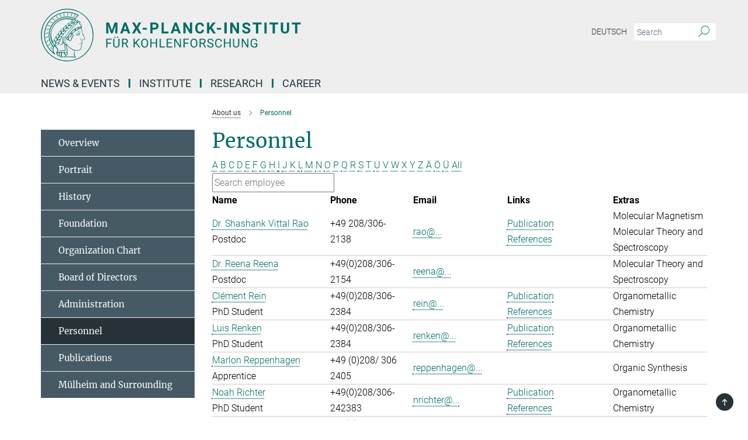

--- FILE ---
content_type: text/html; charset=utf-8
request_url: https://www.kofo.mpg.de/en/institute/personnel?letter=R&previous_letter=A
body_size: 15909
content:
<!DOCTYPE html>
<html prefix="og: http://ogp.me/ns#" lang="en">
<head>
  <meta http-equiv="X-UA-Compatible" content="IE=edge">
  <meta content="width=device-width, initial-scale=1.0" name="viewport">
  <meta http-equiv="Content-Type" content="text/html; charset=utf-8"/>
  <title>Personnel</title>
  
  <meta name="keywords" content="" /><meta name="description" content="" />
  
  
<meta property="og:title" content="Personnel">
<meta property="og:description" content="">
<meta property="og:type" content="website">
<meta property="og:url" content="https://www.kofo.mpg.de/en/institute/personnel">
<meta property="og:image" content="https://www.kofo.mpg.de/assets/og-logo-281c44f14f2114ed3fe50e666618ff96341055a2f8ce31aa0fd70471a30ca9ed.jpg">


  
  


  <meta name="msapplication-TileColor" content="#fff" />
<meta name="msapplication-square70x70logo" content="/assets/touch-icon-70x70-16c94b19254f9bb0c9f8e8747559f16c0a37fd015be1b4a30d7d1b03ed51f755.png" />
<meta name="msapplication-square150x150logo" content="/assets/touch-icon-150x150-3b1e0a32c3b2d24a1f1f18502efcb8f9e198bf2fc47e73c627d581ffae537142.png" />
<meta name="msapplication-wide310x150logo" content="/assets/touch-icon-310x150-067a0b4236ec2cdc70297273ab6bf1fc2dcf6cc556a62eab064bbfa4f5256461.png" />
<meta name="msapplication-square310x310logo" content="/assets/touch-icon-310x310-d33ffcdc109f9ad965a6892ec61d444da69646747bd88a4ce7fe3d3204c3bf0b.png" />
<link rel="apple-touch-icon" type="image/png" href="/assets/touch-icon-180x180-a3e396f9294afe6618861344bef35fc0075f9631fe80702eb259befcd682a42c.png" sizes="180x180">
<link rel="icon" type="image/png" href="/assets/touch-icon-32x32-143e3880a2e335e870552727a7f643a88be592ac74a53067012b5c0528002367.png" sizes="32x32">

  <link rel="preload" href="/assets/roboto-v20-latin-ext_latin_greek-ext_greek_cyrillic-ext_cyrillic-700-8d2872cf0efbd26ce09519f2ebe27fb09f148125cf65964890cc98562e8d7aa3.woff2" as="font" type="font/woff2" crossorigin="anonymous">
  
  
  
  <script>var ROOT_PATH = '/';var LANGUAGE = 'en';var PATH_TO_CMS = 'https://kofo.iedit.mpg.de';var INSTANCE_NAME = 'kofo';</script>
  
      <link rel="stylesheet" media="all" href="/assets/responsive_live_green-b4104db02fad82373eaef717c39506fa87036661729168d4cfe06a4e84cae1cb.css" />
    <link rel="stylesheet" media="all" href="/assets/responsive/headerstylesheets/kofo-header-7994db30d10f9943cc1702fe3fe9940e9a06e4f2cca256c93ac0a1b3d57509b2.css" />

<script>
  window.addEventListener("load", function() {
    var linkElement = document.createElement("link");
    linkElement.rel="stylesheet";
    linkElement.href="/assets/katex/katex-4c5cd0d7a0c68fd03f44bf90378c50838ac39ebc09d5f02a7a9169be65ab4d65.css";
    linkElement.media="all";
    document.head.appendChild(linkElement);
  });
</script>


  

  

  <script>
  if(!window.DCLGuard) {
    window.DCLGuard=true;
  }
</script>
<script type="module">
//<![CDATA[
document.body.addEventListener('Base',function(){  (function (global) {
    if (global.MpgApp && global.MpgApp.object) {
      global.MpgApp.object.id = +'289258';
    }
  }(window));
});
/*-=deferred=-*/
//]]>
</script>
  <link rel="canonical" href="https://www.kofo.mpg.de/en/institute/personnel" />


  
  <meta name="csrf-param" content="authenticity_token" />
<meta name="csrf-token" content="R9jz3-eYGKRjZWw-ejp2IglpEJh8WuoPUAv8Dkq4rrVvQNGw3wxfkb2xLKzaIyWscBzCxHX4eeRYHd8NvqeJtA" />
  <meta name="generator" content="JustRelate CX Cloud (www.justrelate.com)" />
  
  
      <link rel="alternate" hreflang="de" href="https://www.kofo.mpg.de/de/institut/mitarbeiter" />
    <link rel="alternate" hreflang="en" href="https://www.kofo.mpg.de/en/institute/personnel" />


  
    <script type="module" >
      window.allHash = { 'manifest':'/assets/manifest-04024382391bb910584145d8113cf35ef376b55d125bb4516cebeb14ce788597','responsive/modules/display_pubman_reference_counter':'/assets/responsive/modules/display_pubman_reference_counter-8150b81b51110bc3ec7a4dc03078feda26b48c0226aee02029ee6cf7d5a3b87e','responsive/modules/video_module':'/assets/responsive/modules/video_module-231e7a8449475283e1c1a0c7348d56fd29107c9b0d141c824f3bd51bb4f71c10','responsive/live/annual_report_overview':'/assets/responsive/live/annual_report_overview-f7e7c3f45d3666234c0259e10c56456d695ae3c2df7a7d60809b7c64ce52b732','responsive/live/annual_review_overview':'/assets/responsive/live/annual_review_overview-49341d85de5d249f2de9b520154d516e9b4390cbf17a523d5731934d3b9089ec','responsive/live/deferred-picture-loader':'/assets/responsive/live/deferred-picture-loader-088fb2b6bedef1b9972192d465bc79afd9cbe81cefd785b8f8698056aa04cf93','responsive/live/employee':'/assets/responsive/live/employee-ac8cd3e48754c26d9eaf9f9965ab06aca171804411f359cbccd54a69e89bc31c','responsive/live/employee_landing_page':'/assets/responsive/live/employee_landing_page-ac8cd3e48754c26d9eaf9f9965ab06aca171804411f359cbccd54a69e89bc31c','responsive/live/employee_search':'/assets/responsive/live/employee_search-47a41df3fc7a7dea603765ad3806515b07efaddd7cf02a8d9038bdce6fa548a1','responsive/live/event_overview':'/assets/responsive/live/event_overview-817c26c3dfe343bed2eddac7dd37b6638da92babec077a826fde45294ed63f3c','responsive/live/gallery_overview':'/assets/responsive/live/gallery_overview-459edb4dec983cc03e8658fafc1f9df7e9d1c78786c31d9864e109a04fde3be7','responsive/live/institute_page':'/assets/responsive/live/institute_page-03ec6d8aaec2eff8a6c1522f54abf44608299523f838fc7d14db1e68d8ec0c7a','responsive/live/institutes_map':'/assets/responsive/live/institutes_map-588c0307e4a797238ba50134c823708bd3d8d640157dc87cf24b592ecdbd874e','responsive/live/job_board':'/assets/responsive/live/job_board-0db2f3e92fdcd350960e469870b9bef95adc9b08e90418d17a0977ae0a9ec8fd','responsive/live/newsroom':'/assets/responsive/live/newsroom-c8be313dabf63d1ee1e51af14f32628f2c0b54a5ef41ce999b8bd024dc64cad2','responsive/live/organigramm':'/assets/responsive/live/organigramm-18444677e2dce6a3c2138ce8d4a01aca7e84b3ea9ffc175b801208634555d8ff','responsive/live/research_page':'/assets/responsive/live/research_page-c8be313dabf63d1ee1e51af14f32628f2c0b54a5ef41ce999b8bd024dc64cad2','responsive/live/science_gallery_overview':'/assets/responsive/live/science_gallery_overview-5c87ac26683fe2f4315159efefa651462b87429147b8f9504423742e6b7f7785','responsive/live/tabcard':'/assets/responsive/live/tabcard-be5f79406a0a3cc678ea330446a0c4edde31069050268b66ce75cfda3592da0d','live/advent_calendar':'/assets/live/advent_calendar-4ef7ec5654db2e7d38c778dc295aec19318d2c1afcbbf6ac4bfc2dde87c57f12','live/employee':'/assets/live/employee-fb8f504a3309f25dbdd8d3cf3d3f55c597964116d5af01a0ba720e7faa186337','live/employee_landing_page':'/assets/live/employee_landing_page-fb8f504a3309f25dbdd8d3cf3d3f55c597964116d5af01a0ba720e7faa186337','live/gallery_overview':'/assets/live/gallery_overview-18a0e0553dd83304038b0c94477d177e23b8b98bff7cb6dd36c7c99bf8082d12','live/podcast_page':'/assets/live/podcast_page-fe7023d277ed2b0b7a3228167181231631915515dcf603a33f35de7f4fd9566f','live/video_page':'/assets/live/video_page-62efab78e58bdfd4531ccfc9fe3601ea90abeb617a6de220c1d09250ba003d37','responsive/mpg_common/live/dropdown_list':'/assets/responsive/mpg_common/live/dropdown_list-71372d52518b3cb50132756313972768fdec1d4fa3ffa38e6655696fe2de5c0b','responsive/mpg_common/live/event_calendar':'/assets/responsive/mpg_common/live/event_calendar-719dd7e7333c7d65af04ddf8e2d244a2646b5f16d0d7f24f75b0bb8c334da6a5','responsive/mpg_common/live/event_registration':'/assets/responsive/mpg_common/live/event_registration-e6771dca098e37c2858ff2b690497f83a2808b6c642e3f4540e8587e1896c84e','responsive/mpg_common/live/expandable':'/assets/responsive/mpg_common/live/expandable-e2143bde3d53151b5ff7279eaab589f3fefb4fd31278ca9064fd6b83b38d5912','responsive/mpg_common/live/gallery_youtube_video':'/assets/responsive/mpg_common/live/gallery_youtube_video-b859711b59a5655b5fa2deb87bd0d137460341c3494a5df957f750c716970382','responsive/mpg_common/live/interactive_table':'/assets/responsive/mpg_common/live/interactive_table-bff65d6297e45592f8608cd64814fc8d23f62cb328a98b482419e4c25a31fdde','responsive/mpg_common/live/intersection-observer':'/assets/responsive/mpg_common/live/intersection-observer-9e55d6cf2aac1d0866ac8588334111b664e643e4e91b10c5cbb42315eb25d974','responsive/mpg_common/live/main_menu':'/assets/responsive/mpg_common/live/main_menu-43966868573e0e775be41cf218e0f15a6399cf3695eb4297bae55004451acada','responsive/mpg_common/live/news_publication_overview':'/assets/responsive/mpg_common/live/news_publication_overview-d1aae55c18bfd7cf46bad48f7392e51fc1b3a3b887bc6312a39e36eaa58936fa','responsive/mpg_common/live/reverse':'/assets/responsive/mpg_common/live/reverse-9d6a32ce7c0f41fbc5249f8919f9c7b76cacd71f216c9e6223c27560acf41c8b','responsive/mpg_common/live/shuffle':'/assets/responsive/mpg_common/live/shuffle-14b053c3d32d46209f0572a91d3240487cd520326247fc2f1c36ea4d3a6035eb','responsive/mpg_common/live/slick_lazyloader':'/assets/responsive/mpg_common/live/slick_lazyloader-ea2704816b84026f362aa3824fcd44450d54dffccb7fca3c853d2f830a5ce412','responsive/mpg_common/live/video':'/assets/responsive/mpg_common/live/video-55b7101b2ac2622a81eba0bdefd94b5c5ddf1476b01f4442c3b1ae855b274dcf','responsive/mpg_common/live/youtube_extension':'/assets/responsive/mpg_common/live/youtube_extension-2b42986b3cae60b7e4153221d501bc0953010efeadda844a2acdc05da907e90f','preview/_pdf_sorting':'/assets/preview/_pdf_sorting-8fa7fd1ef29207b6c9a940e5eca927c26157f93f2a9e78e21de2578e6e06edf0','preview/advent_calendar':'/assets/preview/advent_calendar-4ef7ec5654db2e7d38c778dc295aec19318d2c1afcbbf6ac4bfc2dde87c57f12','preview/annual_review_search':'/assets/preview/annual_review_search-8fa7fd1ef29207b6c9a940e5eca927c26157f93f2a9e78e21de2578e6e06edf0','preview/edit_overlays':'/assets/preview/edit_overlays-cef31afd41d708f542672cc748b72a6b62ed10df9ee0030c11a0892ae937db70','preview/employee':'/assets/preview/employee-fb8f504a3309f25dbdd8d3cf3d3f55c597964116d5af01a0ba720e7faa186337','preview/employee_landing_page':'/assets/preview/employee_landing_page-fb8f504a3309f25dbdd8d3cf3d3f55c597964116d5af01a0ba720e7faa186337','preview/gallery_overview':'/assets/preview/gallery_overview-ca27fbd8e436a0f15e28d60a0a4a5861f7f9817b9cb44cb36ae654ebe03eec2a','preview/lodash':'/assets/preview/lodash-01fbab736a95109fbe4e1857ce7958edc28a78059301871a97ed0459a73f92d2','preview/overlay':'/assets/preview/overlay-4b3006f01cc2a80c44064f57acfdb24229925bbf211ca5a5e202b0be8cd2e66e','preview/overlay_ajax_methods':'/assets/preview/overlay_ajax_methods-0cceedf969995341b0aeb5629069bf5117896d2b053822e99f527e733430de65','preview/pdf_overview':'/assets/preview/pdf_overview-8fa7fd1ef29207b6c9a940e5eca927c26157f93f2a9e78e21de2578e6e06edf0','preview/podcast_page':'/assets/preview/podcast_page-8b696f28fe17c5875ac647a54463d6cf4beda5fa758ba590dd50d4f7d11e02a0','preview/preview':'/assets/preview/preview-7d20d27ffa274bf0336cbf591613fbbffd4fa684d745614240e81e11118b65c2','preview/science_gallery_overview':'/assets/preview/science_gallery_overview-00600feadb223d3b4cb5432a27cc6bee695f2b95225cb9ecf2e9407660ebcc35','preview/video_page':'/assets/preview/video_page-5359db6cf01dcd5736c28abe7e77dabdb4c7caa77184713f32f731d158ced5a8','preview_manifest':'/assets/preview_manifest-04024382391bb910584145d8113cf35ef376b55d125bb4516cebeb14ce788597','editmarker':'/assets/editmarker-b8d0504e39fbfef0acc731ba771c770852ec660f0e5b8990b6d367aefa0d9b9c','live':'/assets/live-4aa8e228b0242df1d2d064070d3be572a1ad3e67fe8c70b092213a5236b38737','print':'/assets/print-08c7a83da7f03ca9674c285c1cc50a85f44241f0bcef84178df198c8e9805c3c','mpg_base':'/assets/mpg_base-161fbafcd07f5fc9b56051e8acd88e712c103faef08a887e51fdcf16814b7446','mpg_fouc':'/assets/mpg_fouc-e8a835d89f91cf9c99be7a651f3ca1d04175934511621130554eef6aa910482c','mpg_amd':'/assets/mpg_amd-7c9ab00ac1b3a8c78cac15f76b6d33ed50bb1347cea217b0848031018ef80c94','mpg_amd_bundle':'/assets/mpg_amd_bundle-932e0d098e1959a6b4654b199e4c02974ab670115222c010a0bcc14756fce071','responsive/friendlycaptcha/widget.module.min':'/assets/responsive/friendlycaptcha/widget.module.min-19cabfb2100ce6916acaa628a50895f333f8ffb6a12387af23054565ee2122f2','responsive/honeybadger.min':'/assets/responsive/honeybadger.min-213763a8258237e8c4d12f0dbd98d8a966023b02f7433c1a05c1bace6ef120ec','responsive_live':'/assets/responsive_live-d4b4a938cbf67a69dc6ba9767c95bb10486874f069e457abc2ad6f53c7126fac','katex/katex':'/assets/katex/katex-ca9d4097b1925d5d729e5c4c7ffcdb44112ba08c53e7183feb26afa6927cc4fd','responsive/tsmodules/cashew':'/assets/responsive/tsmodules/cashew-f2b3a6f988f933937212c2239a5008703225511ab19b4a6d6cbead2e9904ae21','responsive/tsmodules/datahandler':'/assets/responsive/tsmodules/datahandler-18b09253aa824ba684b48d41aea5edb6321851210404bdc3c47922c961181980','responsive/tsmodules/edit-menu':'/assets/responsive/tsmodules/edit-menu-ed8038730fbc4b64d700f28f3ccdcc8c33cc558e1182af3f37b6b4374a3ad3b6','responsive/tsmodules/edit':'/assets/responsive/tsmodules/edit-80ca9b5137f2eeb575e45f3ff1fd611effb73bd27d9f920d5f758c27a4212067','responsive/tsmodules/image-information':'/assets/responsive/tsmodules/image-information-2766379bd0ae7c612169084e5437d5662006eec54acbecba9f83ac8773ac20fa','responsive/tsmodules/languages':'/assets/responsive/tsmodules/languages-33d886fa0f8a758ac8817dfaf505c136d22e86a95988298f3b14cf46c870a586','responsive/tsmodules/menu':'/assets/responsive/tsmodules/menu-dc7cee42b20a68a887e06bb1979d6ecc601ff8dd361b80cc6a8190e33ab7f005','responsive/tsmodules/notify':'/assets/responsive/tsmodules/notify-44b67b61195156d3827af8dfd00797cd327f013dc404720659f2d3da19cf6f77','responsive/tsmodules/virtual-form':'/assets/responsive/tsmodules/virtual-form-31974440dbd9f79534149b9376a63b1f2e0b542abb5ba898e4fbaeef377d66ca' }
    </script>
    <script type="module">
//<![CDATA[
document.body.addEventListener('AMD',function(){    requirejs.config({
      waitSeconds:0,
      paths: allHash
    })
});
/*-=deferred=-*/
//]]>
</script></head>

 <body class="kofo employee_list  language-en" id="top">
  
  
  

<header class="navbar hero navigation-on-bottom">

  <div class="container remove-padding header-main-container">


    <div class="navbar-header">
        <a class="navbar-brand mpg-icon mpg-icon-logo language-en language-engreen" aria-label="Logo Max-Planck-Institut für Kohlenforschung, go to homepage" href="/en"></a>
    </div>

    <div class="lang-search">
      <div class="collapse navbar-collapse bs-navbar-collapse">
        <ul class="hidden-xs hidden-sm nav navbar-nav navbar-right navbar-meta">
          <li class="language-switcher-links">
            
    <a href="/de/institut/mitarbeiter">Deutsch</a>


          </li>
          <li>
            <form class="navbar-form navbar-left search-field hidden-xs" role="search" action="/2603/search-result" accept-charset="UTF-8" method="get">
  <div class="form-group noindex">
    <input class="form-control searchfield"
      name="searchfield"
      placeholder="Search"
      value=""
      type="search"
      aria-label="You did not enter a query."
    />
    <button class="btn btn-default searchbutton" aria-label="Search">
      <i class="mpg-icon mpg-icon-search" role="img" aria-hidden="true"></i>
    </button>
  </div>
</form>
          </li>
          <li>
            
          </li>

        </ul>
      </div>
    </div>


    <div class="navbar-title-wrapper">

      <nav class="navbar navbar-default" aria-label="Main navigation">
        <div class="navbar-header">
          <div class="visible-xs visible-sm">
            <button class="nav-btn navbar-toggle" type="button" data-toggle="collapse" data-target="#main-navigation-container" aria-haspopup="true" aria-expanded="false" aria-label="Main navigation switch">
              <svg width="40" height="40" viewBox="-25 -25 50 50">
                <circle cx="0" cy="0" r="25" fill="none"/>
                <rect class="burgerline-1" x="-15" y="-12" width="30" height="4" fill="black"/>
                <rect class="burgerline-2" x="-15" y="-2" width="30" height="4" fill="black"/>
                <rect class="burgerline-3" x="-15" y="8" width="30" height="4" fill="black"/>
              </svg>
            </button>
          </div>
        </div>

        <div class="collapse navbar-collapse js-navbar-collapse noindex" id="main-navigation-container">

          <div class="mobile-search-pwa-container">
            <div class="mobile-search-container">
              <form class="navbar-form navbar-left search-field visible-sm visible-xs mobile clearfix" role="search" action="/2603/search-result" accept-charset="UTF-8" method="get">
  <div class="form-group noindex">
    <input class="form-control searchfield"
      name="searchfield"
      placeholder="Search"
      value=""
      type="search"
      aria-label="You did not enter a query."
    />
    <button class="btn btn-default searchbutton" aria-label="Search">
      <i class="mpg-icon mpg-icon-search" role="img" aria-hidden="true"></i>
    </button>
  </div>
</form>
            </div>
              
          </div>

          
            <ul class="nav navbar-nav col-xs-12" id="main_nav" data-timestamp="2026-01-13T10:30:14.902Z">
<li class="dropdown mega-dropdown clearfix" tabindex="0" data-positioning="1">
<a class="main-navi-item dropdown-toggle undefined" id="Root-en.0">News &amp; Events<span class="arrow-dock"></span></a><a class="dropdown-toggle visible-xs visible-sm" data-no-bs-toggle="dropdown" role="button" aria-expanded="false" aria-controls="flyout-Root-en.0"><span class="mpg-icon mpg-icon-down2"></span></a><ul id="flyout-Root-en.0" class="col-xs-12 dropdown-menu  mega-dropdown-menu row"><li class="col-xs-12 col-sm-4 menu-column"><ul class="main">
<li class="dropdown-title"><a href="/en/news" id="Root-en.0.0.0">News</a></li>
<li class="dropdown-title"><a href="/en/mediacenter" id="Root-en.0.0.1">Mediacenter</a></li>
<li class="dropdown-title"><a href="/en/current-topics/events" id="Root-en.0.0.2">Events</a></li>
<li class="dropdown-title"><a href="/943707/nobelpreis-2021" id="Root-en.0.0.3">Nobelprize 2021</a></li>
<li class="dropdown-title"><a href="/en/ziegler-lectures" id="Root-en.0.0.4">Ziegler Lectures</a></li>
<li class="dropdown-title"><a class="external" href="https://www.cec.mpg.de/en/institute/ernst-haage-award" target="_blank" id="Root-en.0.0.5">Ernst Haage Prize</a></li>
</ul></li></ul>
</li>
<li class="dropdown mega-dropdown clearfix" tabindex="0" data-positioning="1">
<a class="main-navi-item dropdown-toggle undefined" id="Root-en.1">Institute<span class="arrow-dock"></span></a><a class="dropdown-toggle visible-xs visible-sm" data-no-bs-toggle="dropdown" role="button" aria-expanded="false" aria-controls="flyout-Root-en.1"><span class="mpg-icon mpg-icon-down2"></span></a><ul id="flyout-Root-en.1" class="col-xs-12 dropdown-menu  mega-dropdown-menu row"><li class="col-xs-12 col-sm-4 menu-column"><ul class="main">
<li class="dropdown-title"><a href="/en/institute" id="Root-en.1.0.0">Overview</a></li>
<li class="dropdown-title"><a href="/en/institute/portrait" id="Root-en.1.0.1">Portrait</a></li>
<li class="dropdown-title"><a href="/en/institute/history" id="Root-en.1.0.2">History</a></li>
<li class="dropdown-title"><a href="/en/institute/foundation" id="Root-en.1.0.3">Foundation</a></li>
<li class="dropdown-title"><a href="/2491/kofo#__target_object_not_reachable" id="Root-en.1.0.4">Organizational Chart</a></li>
<li class="dropdown-title"><a href="/en/institute/board-of-directors" id="Root-en.1.0.5">Board of Directors</a></li>
<li class="dropdown-title"><a href="/en/institute/administration" id="Root-en.1.0.6">Administration</a></li>
<li class="dropdown-title"><a href="/en/institute/personnel" id="Root-en.1.0.7">Personnel</a></li>
<li class="dropdown-title">
<a href="/en/institute/publications" id="Root-en.1.0.8">Publications</a><ul><li><a class="external" href="https://www.mpg.de/154876/kohlenforschung" target="_blank" id="Root-en.1.0.8.0">Year Book Articles</a></li></ul>
</li>
<li class="dropdown-title"><a href="/en/institute/muelheim-and-surrounding" id="Root-en.1.0.9">Mülheim and Surrounding</a></li>
<li class="dropdown-title"><a href="/863544/Campus-Life" id="Root-en.1.0.10">Campus Life</a></li>
</ul></li></ul>
</li>
<li class="dropdown mega-dropdown clearfix" tabindex="0" data-positioning="3">
<a class="main-navi-item dropdown-toggle undefined" id="Root-en.2">Research<span class="arrow-dock"></span></a><a class="dropdown-toggle visible-xs visible-sm" data-no-bs-toggle="dropdown" role="button" aria-expanded="false" aria-controls="flyout-Root-en.2"><span class="mpg-icon mpg-icon-down2"></span></a><ul id="flyout-Root-en.2" class="col-xs-12 dropdown-menu  mega-dropdown-menu row">
<li class="col-xs-12 col-sm-4 menu-column"><ul class="main">
<li class="dropdown-title"><a href="/en/areas-of-research" id="Root-en.2.0.0">Overview</a></li>
<li class="dropdown-title">
<a id="Root-en.2.0.1">Organic Synthesis</a><ul><li><a href="/en/research/organic-synthesis" id="Root-en.2.0.1.0">Tobias Ritter</a></li></ul>
</li>
<li class="dropdown-title">
<a id="Root-en.2.0.2">Homogeneous Catalysis</a><ul>
<li><a href="/en/research/homogeneous-catalysis" id="Root-en.2.0.2.0">Benjamin List</a></li>
<li><a href="/1017838/turberg" id="Root-en.2.0.2.1">Mathias Turberg</a></li>
</ul>
</li>
<li class="dropdown-title">
<a id="Root-en.2.0.3">Heterogeneous Catalysis</a><ul>
<li><a href="/en/research/heterogeneous-catalysis" id="Root-en.2.0.3.0">Ferdi Schüth</a></li>
<li><a href="/en/research/heterogeneous-catalysis/felderhoff" id="Root-en.2.0.3.1">Michael Felderhoff</a></li>
<li><a href="/en/research/heterogeneous-catalysis/marlow" id="Root-en.2.0.3.2">Frank Marlow</a></li>
<li><a href="/en/research/heterogeneous-catalysis/neumann" id="Root-en.2.0.3.3">Constanze Neumann</a></li>
<li><a href="/en/research/heterogeneous-catalysis/schmidt" id="Root-en.2.0.3.4">Wolfgang Schmidt</a></li>
<li><a href="/en/research/heterogeneous-catalysis/tueysuez" id="Root-en.2.0.3.5">Harun Tüysüz</a></li>
<li><a href="/kofo/en/research/services/xrd-and-spectroscopy" id="Root-en.2.0.3.6">Claudia Weidenthaler</a></li>
<li><a href="/990687/MechSyn" id="Root-en.2.0.3.7">MechSyn</a></li>
<li><a href="/1039625/Minerva-Carbon" id="Root-en.2.0.3.8">Minerva Carbon</a></li>
</ul>
</li>
<li class="dropdown-title">
<a id="Root-en.2.0.4">Organometallic Chemistry</a><ul><li><a href="/en/research/organometallic-chemistry" id="Root-en.2.0.4.0">Alois Fürstner</a></li></ul>
</li>
</ul></li>
<li class="col-xs-12 col-sm-4 menu-column"><ul class="main">
<li class="dropdown-title">
<a id="Root-en.2.1.0">Molecular Theory and Spectroscopy</a><ul>
<li><a href="/en/research/molecular-theory-and-spectroscopy" id="Root-en.2.1.0.0">Frank Neese</a></li>
<li><a href="/en/research/molecular-theory-and-spectroscopy/atanasov" id="Root-en.2.1.0.1">Mihail Atanasov</a></li>
<li><a href="/en/research/molecular-theory-and-spectroscopy/auer" id="Root-en.2.1.0.2">Alexander Auer</a></li>
<li><a href="/en/research/molecular-theory-and-spectroscopy/van-gastel" id="Root-en.2.1.0.3">Maurice van Gastel</a></li>
<li><a href="/en/research/molecular-theory-and-spectroscopy/helmich-paris" id="Root-en.2.1.0.4">Benjamin Helmich-Paris</a></li>
<li><a href="/en/research/molecular-theory-and-spectroscopy/manganas" id="Root-en.2.1.0.5">Dimitrios Manganas</a></li>
<li><a href="/en/research/molecular-theory-and-spectroscopy/pantazis" id="Root-en.2.1.0.6">Dimitrios Pantazis</a></li>
<li><a href="/970824/qiu" id="Root-en.2.1.0.7">Guanqi Qiu</a></li>
</ul>
</li>
<li class="dropdown-title">
<a id="Root-en.2.1.1">Biocatalysis</a><ul><li><a href="/en/research/biocatalysis" id="Root-en.2.1.1.0">Manfred T. Reetz</a></li></ul>
</li>
<li class="dropdown-title">
<a id="Root-en.2.1.2">Sustainable Catalysis</a><ul><li><a href="/1025115/cornella" id="Root-en.2.1.2.0">Josep Cornellà</a></li></ul>
</li>
</ul></li>
<li class="col-xs-12 col-sm-4 menu-column"><ul class="main">
<li class="dropdown-title">
<a id="Root-en.2.2.0">Service Departments</a><ul>
<li><a href="/en/forschung/service-departments" id="Root-en.2.2.0.0">Overview</a></li>
<li><a href="/en/research/services/it" id="Root-en.2.2.0.1">Christian Baumert: IT</a></li>
<li><a href="/en/research/services/library" id="Root-en.2.2.0.2">Christian Baumert: Library</a></li>
<li><a href="/en/research/services/nmr" id="Root-en.2.2.0.3">Christophe Farès: Nuclear Magnetic Resonance Spectroscopy</a></li>
<li><a href="/en/research/service-departments/emray" id="Root-en.2.2.0.4">Christian W. Lehmann: Chemical Crystallography and Electron Microscopy</a></li>
<li><a href="/en/research/services/ms" id="Root-en.2.2.0.5">Wolfgang Schrader: Mass Spectrometry Laboratory</a></li>
<li><a href="/en/research/services/gclc" id="Root-en.2.2.0.6">Philipp Schulze: Chromatography</a></li>
<li><a href="/en/research/services/technical-laboratories" id="Root-en.2.2.0.7">Nils Theyssen: Technical Laboratories and Central Safety</a></li>
<li><a href="/kofo/en/research/services/xrd-and-spectroscopy" id="Root-en.2.2.0.8">Claudia Weidenthaler: XRD &amp; Spectroscopy</a></li>
<li><a href="/en/research/services/orca" id="Root-en.2.2.0.9">Frank Wennmohs: ORCA</a></li>
</ul>
</li>
<li class="dropdown-title"><a href="/en/research/previous-groupleaders" id="Root-en.2.2.1">Previous Group Leaders</a></li>
</ul></li>
</ul>
</li>
<li class="dropdown mega-dropdown clearfix" tabindex="0" data-positioning="1">
<a class="main-navi-item dropdown-toggle undefined" id="Root-en.3"> Career<span class="arrow-dock"></span></a><a class="dropdown-toggle visible-xs visible-sm" data-no-bs-toggle="dropdown" role="button" aria-expanded="false" aria-controls="flyout-Root-en.3"><span class="mpg-icon mpg-icon-down2"></span></a><ul id="flyout-Root-en.3" class="col-xs-12 dropdown-menu  mega-dropdown-menu row"><li class="col-xs-12 col-sm-4 menu-column"><ul class="main">
<li class="dropdown-title"><a href="/career" id="Root-en.3.0.0">Overview</a></li>
<li class="dropdown-title"><a href="/862890/How-to-apply" id="Root-en.3.0.1">How to apply</a></li>
<li class="dropdown-title"><a href="/en/job-advertisements" id="Root-en.3.0.2">Job Advertisements</a></li>
<li class="dropdown-title"><a href="/863544/Campus-Life" id="Root-en.3.0.3">Campus Life</a></li>
<li class="dropdown-title"><a href="/862987/Ausbildung" id="Root-en.3.0.4">Apprentice Program</a></li>
<li class="dropdown-title"><a href="/863827/schule-und-praktikum" id="Root-en.3.0.5">Teachers and Students</a></li>
</ul></li></ul>
</li>
</ul>

          <div class="text-center language-switcher visible-xs visible-sm">
            
    <a href="/de/institut/mitarbeiter">Deutsch</a>


          </div>
        </div>
      </nav>
    </div>
  </div>
</header>

<header class="container-full-width visible-print-block">
  <div class="container">
    <div class="row">
      <div class="col-xs-12">
        <div class="content">
              <span class="mpg-icon mpg-icon-logo custom-print-header language-en">
                Max-Planck-Institut für Kohlenforschung
              </span>
        </div>
      </div>
    </div>
  </div>
</header>

<script type="module">
//<![CDATA[
document.body.addEventListener('Base',function(){  var mainMenu;
  if(typeof MpgCommon != "undefined") {
    mainMenu = new MpgCommon.MainMenu();
  }
});
/*-=deferred=-*/
//]]>
</script>
  
  <div id="page_content">
    <div class="container content-wrapper">
  <div class="row">
    <main>
      <article class="col-md-9 col-md-push-3">
        <div class="content py-0">
          <div class="noindex">
  <nav class="hidden-print" aria-label="breadcrumb">
    <ol class="breadcrumb clearfix" vocab="http://schema.org/" typeof="BreadcrumbList">

          <li class="breadcrumb-item" property="itemListElement" typeof="ListItem">
            <a property="item"
               typeof="WebPage"
               href="/en/institute"
               class=""
               title="">
              <span property="name">About us</span>
            </a>
            <meta property="position" content="1">
          </li>
      <li class="breadcrumb-item active" property="itemListElement" typeof="ListItem" aria-current="page">
        <span property="name">Personnel</span>
        <meta property="position" content="2">
      </li>
    </ol>
  </nav>
</div>


        </div>
        

    <h1 class="page-titledesc">Personnel</h1>
    <div class="meta-information">
      
    </div>
    <div class="employee_list">
        <div class="search_letters">
          <div class="dotted_line"></div>

          <div class="letters_with_sidebar letters"><a class="" href="/en/institute/personnel?letter=A&amp;previous_letter=R">A</a> <a class="" href="/en/institute/personnel?letter=B&amp;previous_letter=R">B</a> <a class="" href="/en/institute/personnel?letter=C&amp;previous_letter=R">C</a> <a class="" href="/en/institute/personnel?letter=D&amp;previous_letter=R">D</a> <a class="" href="/en/institute/personnel?letter=E&amp;previous_letter=R">E</a> <a class="" href="/en/institute/personnel?letter=F&amp;previous_letter=R">F</a> <a class="" href="/en/institute/personnel?letter=G&amp;previous_letter=R">G</a> <a class="" href="/en/institute/personnel?letter=H&amp;previous_letter=R">H</a> <a class="" href="/en/institute/personnel?letter=I&amp;previous_letter=R">I</a> <a class="" href="/en/institute/personnel?letter=J&amp;previous_letter=R">J</a> <a class="" href="/en/institute/personnel?letter=K&amp;previous_letter=R">K</a> <a class="" href="/en/institute/personnel?letter=L&amp;previous_letter=R">L</a> <a class="" href="/en/institute/personnel?letter=M&amp;previous_letter=R">M</a> <a class="" href="/en/institute/personnel?letter=N&amp;previous_letter=R">N</a> <a class="" href="/en/institute/personnel?letter=O&amp;previous_letter=R">O</a> <a class="" href="/en/institute/personnel?letter=P&amp;previous_letter=R">P</a> <a class="" href="/en/institute/personnel?letter=Q&amp;previous_letter=R">Q</a> <a class="current" href="/en/institute/personnel?letter=R&amp;previous_letter=R">R</a> <a class="" href="/en/institute/personnel?letter=S&amp;previous_letter=R">S</a> <a class="" href="/en/institute/personnel?letter=T&amp;previous_letter=R">T</a> <a class="" href="/en/institute/personnel?letter=U&amp;previous_letter=R">U</a> <a class="" href="/en/institute/personnel?letter=V&amp;previous_letter=R">V</a> <a class="" href="/en/institute/personnel?letter=W&amp;previous_letter=R">W</a> <a class="" href="/en/institute/personnel?letter=X&amp;previous_letter=R">X</a> <a class="" href="/en/institute/personnel?letter=Y&amp;previous_letter=R">Y</a> <a class="" href="/en/institute/personnel?letter=Z&amp;previous_letter=R">Z</a> <a class="" href="/en/institute/personnel?letter=%C3%84&amp;previous_letter=R">Ä</a> <a class="" href="/en/institute/personnel?letter=%C3%96&amp;previous_letter=R">Ö</a> <a class="" href="/en/institute/personnel?letter=%C3%9C&amp;previous_letter=R">Ü</a> <a class=" all" href="/en/institute/personnel?letter=All&amp;previous_letter=R">All</a></div>

          <div class="search">
            <form action="/en/institute/personnel" accept-charset="UTF-8" method="post"><input type="hidden" name="authenticity_token" value="__FqBV-s_R50CsnO6SWRoKDiyD6H3UXPArAgzmUwMgFpLDtpHIZYnFYmwPXG-I6jgNKFzN4VGD-RBfY2CFZ8mA" autocomplete="off" />
              <input type="text" name="search" id="search" value="" class="text_input default_text" title="Search employee" placeholder="Search employee" />
</form>          </div>

          <div class="dotted_line"></div>
        </div>

        <div class="content">
          <div>
            
          </div>

          <table class="table_without_sidebar dataTable" data-length="20" data-show-filter="false"><thead><tr><th class="name first" data-column="name">Name</th><th class="phone" data-column="phone">Phone</th><th class="email" data-column="email">Email</th><th class="links" data-column="links">Links</th><th class="extras last" data-column="extras">Extras</th></tr><tr><td colspan="5"></td></tr></thead><tbody><tr class="last"><td class="name first"><a title="More information about Dr. Shashank Vittal Rao" href="/en/institute/personnel/109410"><span class="icon link_like_text employee_name">Dr. Shashank Vittal Rao</span></a><div class="position">Postdoc</div></td><td class="phone"><ul class="no_list_icon"><li>+49 208/306-2138</li></ul></td><td class="email"><a data-indirect-mail="true" href="mailto:aed64025681447f70e3cbf6c6974eb">rao@...</a></td><td class="links"><a class="links_curriculum" rel="nofollow" href="/publication-search/289258?person=persons287930">Publication References</a></td><td class="extras last"><ul><li>Molecular Magnetism</li><li>Molecular Theory and Spectroscopy</li></ul></td></tr><tr class="last"><td class="name first"><a title="More information about Dr. Reena Reena" href="/en/institute/personnel/144113"><span class="icon link_like_text employee_name">Dr. Reena Reena</span></a><div class="position">Postdoc</div></td><td class="phone"><ul class="no_list_icon"><li>+49(0)208/306-2154</li></ul></td><td class="email"><a data-indirect-mail="true" href="mailto:aed24a0b623b4af7463ee1663777a02f1a">reena@...</a></td><td class="links"></td><td class="extras last"><ul><li>Molecular Theory and Spectroscopy</li></ul></td></tr><tr class="last"><td class="name first"><a title="More information about Clément Rein" href="/en/institute/personnel/134422"><span class="icon link_like_text employee_name">Clément Rein</span></a><div class="position">PhD Student</div></td><td class="phone"><ul class="no_list_icon"><li>+49(0)208/306-2384</li></ul></td><td class="email"><a data-indirect-mail="true" href="mailto:aed2460b43104efe4f7fa27b203eea2e">rein@...</a></td><td class="links"><a class="links_curriculum" rel="nofollow" href="/publication-search/289258?person=persons312274">Publication References</a></td><td class="extras last"><ul><li>Organometallic Chemistry</li></ul></td></tr><tr class="last"><td class="name first"><a title="More information about Luis Renken" href="/en/institute/personnel/126564"><span class="icon link_like_text employee_name">Luis Renken</span></a><div class="position">PhD Student</div></td><td class="phone"><ul class="no_list_icon"><li>+49(0)208/306-2384</li></ul></td><td class="email"><a data-indirect-mail="true" href="mailto:aed2410e661561f34f37a0252a60e9651b67">renken@...</a></td><td class="links"><a class="links_curriculum" rel="nofollow" href="/publication-search/289258?person=persons305667">Publication References</a></td><td class="extras last"><ul><li>Organometallic Chemistry</li></ul></td></tr><tr class="last"><td class="name first"><a title="More information about Marlon Reppenhagen" href="/en/institute/personnel/137164"><span class="icon link_like_text employee_name">Marlon Reppenhagen</span></a><div class="position">Apprentice</div></td><td class="phone"><ul class="no_list_icon"><li>+49 (0)208/ 306 2405</li></ul></td><td class="email"><a data-indirect-mail="true" href="mailto:aed25f15661549f94734a14b2c7fe824516fde114ae433">reppenhagen@...</a></td><td class="links"></td><td class="extras last"><ul><li>Organic Synthesis</li></ul></td></tr><tr class="last"><td class="name first"><a title="More information about Noah Richter" href="/en/institute/personnel/131685"><span class="icon link_like_text employee_name">Noah Richter</span></a><div class="position">PhD Student</div></td><td class="phone"><ul class="no_list_icon"><li>+49(0)208/306-242383</li></ul></td><td class="email"><a data-indirect-mail="true" href="mailto:b2c546066b0f44ea603aa06d283ee33b182cca13">nrichter@...</a></td><td class="links"><a class="links_curriculum" rel="nofollow" href="/publication-search/289258?person=persons312276">Publication References</a></td><td class="extras last"><ul><li>Organometallic Chemistry</li></ul></td></tr><tr class="last"><td class="name first"><a title="More information about Quentin Riedl" href="/en/institute/personnel/141516"><span class="icon link_like_text employee_name">Quentin Riedl</span></a><div class="position">PhD Student</div></td><td class="phone"><ul class="no_list_icon"><li>+49(0)208/306-2383</li></ul></td><td class="email"><a data-indirect-mail="true" href="mailto:aede4a016f3b4af7463ee1663777a02f1a">riedl@...</a></td><td class="links"><a class="links_curriculum" rel="nofollow" href="/publication-search/289258?person=persons312278">Publication References</a></td><td class="extras last"><ul><li>Organometallic Chemistry</li></ul></td></tr><tr class="last"><td class="name first"><a title="More information about Prof. Dr. Tobias Ritter" href="/en/institute/personnel/100880"><span class="icon link_like_text employee_name">Prof. Dr. Tobias Ritter</span></a><div class="position">Director</div></td><td class="phone"><ul class="no_list_icon"><li>+49 (0)208/ 306 2414</li></ul></td><td class="email"><a data-indirect-mail="true" href="mailto:aede5b11660961f34f37a0252a60e9651b67">ritter@...</a></td><td class="links"><a class="links_curriculum" rel="nofollow" href="/publication-search/289258?person=persons198096">Publication References</a></td><td class="extras last"><ul><li>Organic Synthesis</li></ul></td></tr><tr class="last"><td class="name first"><a title="More information about Dr. Charis Amber Roberts" href="/en/institute/personnel/149067"><span class="icon link_like_text employee_name">Dr. Charis Amber Roberts</span></a><div class="position">Postdoc</div></td><td class="phone"><ul class="no_list_icon"><li>+49(0)208/306-2441</li></ul></td><td class="email"><a data-indirect-mail="true" href="mailto:aed84d00710f52d84b3ea964697dfe2c5166cb">roberts@...</a></td><td class="links"></td><td class="extras last"><ul><li>Homogeneous Catalysis</li><li>Homogeneous catalysis and mechanistic studies</li></ul></td></tr><tr class="last"><td class="name first"><a title="More information about Dr. Byeongdo Roh" href="/en/institute/personnel/141613"><span class="icon link_like_text employee_name">Dr. Byeongdo Roh</span></a><div class="position">Postdoc</div></td><td class="phone"><ul class="no_list_icon"><li>+49 208/306-2427</li></ul></td><td class="email"><a data-indirect-mail="true" href="mailto:aed84725681447f70e3cbf6c6974eb">roh@...</a></td><td class="links"><a class="links_curriculum" rel="nofollow" href="/publication-search/289258?person=persons307472">Publication References</a></td><td class="extras last"><ul><li>Nachhaltige Katalyse für die Organische Synthese</li></ul></td></tr><tr class="last"><td class="name first"><a title="More information about Dr. Thomas Rose" href="/en/institute/personnel/144102"><span class="icon link_like_text employee_name">Dr. Thomas Rose</span></a><div class="position">Postdoc</div></td><td class="phone"></td><td class="email"><a data-indirect-mail="true" href="mailto:"></a></td><td class="links"></td><td class="extras last"><ul><li>Molecular Theory and Spectroscopy</li></ul></td></tr><tr class="last"><td class="name first"><a title="More information about Hannah Rösen" href="/en/institute/personnel/137168"><span class="icon link_like_text employee_name">Hannah Rösen</span></a><div class="position">Apprentice</div></td><td class="phone"><ul class="no_list_icon"><li>+49 (0)208/ 306 2338</li></ul></td><td class="email"><a data-indirect-mail="true" href="mailto:aed84a16661561f34f37a0252a60e9651b67">roesen@...</a></td><td class="links"></td><td class="extras last"><ul><li>Hydrogen Storage</li></ul></td></tr><tr class="last"><td class="name first"><a title="More information about Philip Roske" href="/en/institute/personnel/101788"><span class="icon link_like_text employee_name">Philip Roske</span></a><div class="position"></div></td><td class="phone"><ul class="no_list_icon"><li>+49(0)208/306-2143</li></ul></td><td class="email"><a data-indirect-mail="true" href="mailto:aed85c0e663b4af7463ee1663777a02f1a">roske@...</a></td><td class="links"></td><td class="extras last"><ul><li>IT</li></ul></td></tr><tr class="last"><td class="name first"><a title="More information about Dr. Nikolai Rossouw" href="/en/institute/personnel/139135"><span class="icon link_like_text employee_name">Dr. Nikolai Rossouw</span></a><div class="position">Postdoc</div></td><td class="phone"><ul class="no_list_icon"><li>+49(0)208/306-2384</li></ul></td><td class="email"><a data-indirect-mail="true" href="mailto:aed85c166c0e56d84b3ea964697dfe2c5166cb">rossouw@...</a></td><td class="links"><a class="links_curriculum" rel="nofollow" href="/publication-search/289258?person=persons305170">Publication References</a></td><td class="extras last"><ul><li>Organometallic Chemistry</li></ul></td></tr><tr class="last"><td class="name first"><a title="More information about Triptesh Kumar Roy" href="/en/institute/personnel/131561"><span class="icon link_like_text employee_name">Triptesh Kumar Roy</span></a><div class="position">PhD Student</div></td><td class="phone"><ul class="no_list_icon"><li>+49 (0)208/ 306 2422</li></ul></td><td class="email"><a data-indirect-mail="true" href="mailto:b7c2420471094ee1603aa06d283ee33b182cca13">kumarroy@...</a></td><td class="links"><a class="links_curriculum" rel="nofollow" href="/publication-search/289258?person=persons301644">Publication References</a></td><td class="extras last"><ul><li>Organic Synthesis</li></ul></td></tr><tr class="last"><td class="name first"><a title="More information about Bettina Rust" href="/en/institute/personnel/101789"><span class="icon link_like_text employee_name">Bettina Rust</span></a><div class="position"></div></td><td class="phone"><ul class="no_list_icon"><li>+49 (0)208/306-2017</li></ul></td><td class="email"><a data-indirect-mail="true" href="mailto:bed25b116a1540b65224bc7f0766f9651272c75b09f5332a2ad489fab5e5acd0010166">bettina.rust@...</a></td><td class="links"></td><td class="extras last"><ul><li>Administration</li></ul></td></tr><tr class="last"><td class="name first"><a title="More information about Jörg Rust" href="/en/institute/personnel/101790"><span class="icon link_like_text employee_name">Jörg Rust</span></a><div class="position"></div></td><td class="phone"><ul class="no_list_icon"><li>+49(0)208/306-2178</li></ul></td><td class="email"><a data-indirect-mail="true" href="mailto:aec25c1143104efe4f7fa27b203eea2e">rust@...</a></td><td class="links"><a class="links_curriculum" rel="nofollow" href="/publication-search/289258?person=persons58946">Publication References</a></td><td class="extras last"><ul><li>Crystallography and Electron Microscopy</li></ul></td></tr><tr class="last"><td class="name first"><a title="More information about Christopher Rustemeier" href="/en/institute/personnel/101791"><span class="icon link_like_text employee_name">Christopher Rustemeier</span></a><div class="position">Technician</div></td><td class="phone"><ul class="no_list_icon"><li>+49(0)208/306-2390</li></ul></td><td class="email"><a data-indirect-mail="true" href="mailto:aec25c11661644f145238f602876e1651272c95800e5">rustemeier@...</a></td><td class="links"></td><td class="extras last"><ul><li>Organometallic Chemistry</li></ul></td></tr></tbody></table>


        </div>
    </div>





      </article>
    </main>
    <aside class="sidebar">

  <div class="col-md-3 col-md-pull-9">
    <div class="sidebar-slider">
      <div class="side-nav-scroller">
        
      </div>
    </div>
    <div class="graybox_container noindex hidden-print">
  
  
    <div class="linklist graybox clearfix">
      <ul>
          <li><a target="_self" class="" href="/en/institute">Overview</a></li>
          <li><a target="_self" class="" href="/en/institute/portrait">Portrait</a></li>
          <li><a target="_self" class="" href="/en/institute/history">History</a></li>
          <li><a target="_self" class="" href="/en/institute/foundation">Foundation</a></li>
          <li><a target="_self" class="" href="/en/institute/organizational-chart">Organization Chart</a></li>
          <li><a target="_self" class="" href="/en/institute/board-of-directors">Board of Directors</a></li>
          <li><a target="_self" class="" href="/en/institute/administration">Administration</a></li>
          <li><a target="_self" class="" data-samepage="true" href="/en/institute/personnel">Personnel</a></li>
          <li><a target="_self" class="" href="/en/institute/publications">Publications</a></li>
          <li><a target="_self" class="" href="/en/institute/muelheim-and-surrounding">Mülheim and Surrounding</a></li>
      </ul>
      <script type="text/javascript">
        /*-=deferred=-*/
        document
          .querySelectorAll(".linklist.graybox a[data-samepage]")
          .forEach(function(link) {
            if (link.hash == location.hash) link.classList.add("active")
          })
        document
          .querySelectorAll(".linklist.graybox a[data-childrenpage]")
          .forEach(function(link) {
            if (link.hash == location.hash) link.classList.add("active")
          })
      </script>
    </div>
</div>

    
<div class="group-extension">
  <div class="h3" role="button" aria-expanded="false" id="group_button_content_right_0" aria-controls="group_region_content_right_0">
    Contact 
    <i class="mpg-icon mpg-icon-down2"></i>
</div>  <div class="wrapper-mobile" role="region" id="group_region_content_right_0" aria-labelledby="group_button_content_right_0">
<div class="link-extension">
  <h4></h4>
  <div class="description">contact@kofo.mpg.de</div>
</div>
</div>
</div>


  </div>
</aside>



  </div>
</div>

  </div>
  <div class="footer-wrap noindex">
  <footer class="container-full-width green footer trngl-footer hidden-print">
      <svg viewbox="0 0 1 1" style="width:100%; height:4em; overflow:visible" preserveAspectRatio="none">
        <path class="footer-triangle" d="M 0 1 L 1 0 L 1 1.1 L 0 1.1" fill="none"/>
      </svg>
    <div class="container invert">
      <div class="row">
        <div class="to-top-dummy"></div>
          <a id="to-top-button" class="to-top" href="#top">Top</a>
          <div class="col-md-12 columns-quicklinks-container">
            
                <div class="footer-focus">
  <h4 class="h3 footer-link-header" tabindex="0" aria-haspopup="true" aria-expanded="false">Quick Start <i class="mpg-icon mpg-icon-down2"></i></h4>
  <ul class="footer-links">
    <li><a class="" href="/en/institute/publications">Publications</a> </li>
    <li><a class="external" href="https://www.mpg.de/en">Max Planck Society</a> </li>
    <li><a class="" href="/en/institute/contact-and-route-description">Contact and route description</a> </li>
  </ul>
</div>

                <div class="footer-focus">
  <h4 class="h3 footer-link-header" tabindex="0" aria-haspopup="true" aria-expanded="false">Social Media <i class="mpg-icon mpg-icon-down2"></i></h4>
  <ul class="footer-links">
    <li><a class="external" href="https://www.facebook.com/mpiKofo/?ref=bookmarks">Facebook</a> </li>
    <li><a class="external" href="https://www.youtube.com/channel/UCZuZ4PJhVOSQKKlpG7iyKHA">Youtube</a> </li>
    <li><a class="external" href="https://www.instagram.com/mpi_kofo/">Instagram</a> </li>
  </ul>
</div>

                
                

                      </div>
      </div>
    </div>
  </footer>
  <footer class="container-full-width darkgreen institute-subfooter hidden-print">
  <div class="container space-between invert">
      <div class="logo">
            <a target="_blank" href="https://www.mpg.de/en">
              <div class="mpg-icon mpg-icon-logo"></div>
</a>            <a target="_blank" href="https://www.mpg.de/en">
              <div class="copyright-text copyright-text-upper">
                <span class="">Max-Planck-Gesellschaft</span>
              </div>
</a>
      </div>

      <div class="links">
  <ul>
    
      <li><a target="_self" href="/2675/imprint">Imprint</a></li><li><a target="_self" href="/1015156/Datenschutz">Privacy Policy</a></li><li><a target="_self" href="/1034349/Accessibility">Accessibility</a></li>
  </ul>
</div>


      <div class="copyright">
        <div class="copyright-sign">
          ©
        </div>
        <p class="copyright-text copyright-text-right">2026, Max-Planck-Gesellschaft</p>
      </div>
    </div>
</footer>

  <footer class="container-full-width visible-print-block">
    <div class="container">
      <div class="row">
        <div class="col-xs-12">
          <div class="content">
            <p>© 2003-2026, Max-Planck-Gesellschaft</p>
          </div>
        </div>
      </div>
    </div>
  </footer>
</div>
<div class="visible-print print-footer">
  <div class="print-footer-button print-webview-toggle">
    Web-View
  </div>
  <div class="print-footer-button print-page">
    Print Page
  </div>
  <div class="print-footer-button">
    <a target="mpg_print_window" class="print-footer-button print-open-window" rel="nofollow" href="/en/institute/personnel?print=yes">Open in new window</a>
  </div>


  <span class="print-estimate-label">
    Estimated DIN-A4 page-width
  </span>
</div>


  
<div id="go_to_live" class="hidden-print noindex"><a class="infobox_link" target="_blank" title="https://kofo.iedit.mpg.de/289258/Mitarbeiter" rel="nofollow" href="https://kofo.iedit.mpg.de/289258/Mitarbeiter">Go to Editor View</a></div>

    <script type="module">
//<![CDATA[
document.body.addEventListener('AMD',function(){      amdRequest()
});
/*-=deferred=-*/
//]]>
</script>  <script>
    if (false) {
      linkElement = document.createElement("link");
      linkElement.rel = "stylesheet";
      linkElement.href ="/assets/fonts-special-char-7274d8a728aace1da7f15ed582e09518d08e137c9df0990d5bf76c594f23be2d.css";
      linkElement.media = "all";

      document.head.appendChild(linkElement);
    }
  </script>
  <script type="module">
    window.addEventListener('DOMContentLoaded', (event) => {
      var loadingChain = [
        {
          name:"Base",
          script:"/assets/mpg_base-161fbafcd07f5fc9b56051e8acd88e712c103faef08a887e51fdcf16814b7446.js"
        },
        {
          name:"Fouc",
          script:"/assets/mpg_fouc-e8a835d89f91cf9c99be7a651f3ca1d04175934511621130554eef6aa910482c.js"
        }
      ];

      loadingChain = loadingChain.concat(window.additionalDependencies || []);

      loadingChain.push(
        {
          name:"AMD",
          script:"/assets/mpg_amd-7c9ab00ac1b3a8c78cac15f76b6d33ed50bb1347cea217b0848031018ef80c94.js"
        },
      );


      var loadNext = function () {
        if (loadingChain.length == 0 ) {
          window.loadingChainProcessed = true;
          return;
        };
        var nextScript = loadingChain.shift();

        var scriptElement = document.createElement("script");
        scriptElement.src=nextScript.script;
        scriptElement.setAttribute("defer","");
        scriptElement.onload=function(){
          document.body.dispatchEvent(new CustomEvent(nextScript.name));
          loadNext();
        }
        document.head.appendChild(scriptElement);
      };
      loadNext();

    });


  </script>
  
  
<!-- START Matomo tracking code -->

<!-- For privacy details see https://www.mpg.de/datenschutzhinweis or https://www.mpg.de/privacy-policy -->

<script type='module'>
  (function(){
      var s, d = document, e = d.createElement('script');
      e.type = 'text/javascript';
      e.src = '//statistik.mpg.de/api.js';
      e.async = true;
      e.onload = function () {
      try {
             var p = Piwik.getTracker('//statistik.mpg.de/api', 422);
             p.setCustomDimension(1, "en");
             p.setCustomDimension(3, "en");
             p.trackPageView();
             p.enableLinkTracking();
         } catch (e) {}
      };
      s = d.getElementsByTagName('script')[0]; s.parentNode.insertBefore(e, s);
  })();
</script><noscript><p><img src='//statistik.mpg.de/api?idsite=601&rec=1' style='border:0' alt=''/></p></noscript>
<!-- END Matomo tracking code  -->


  
</body>
</html>
